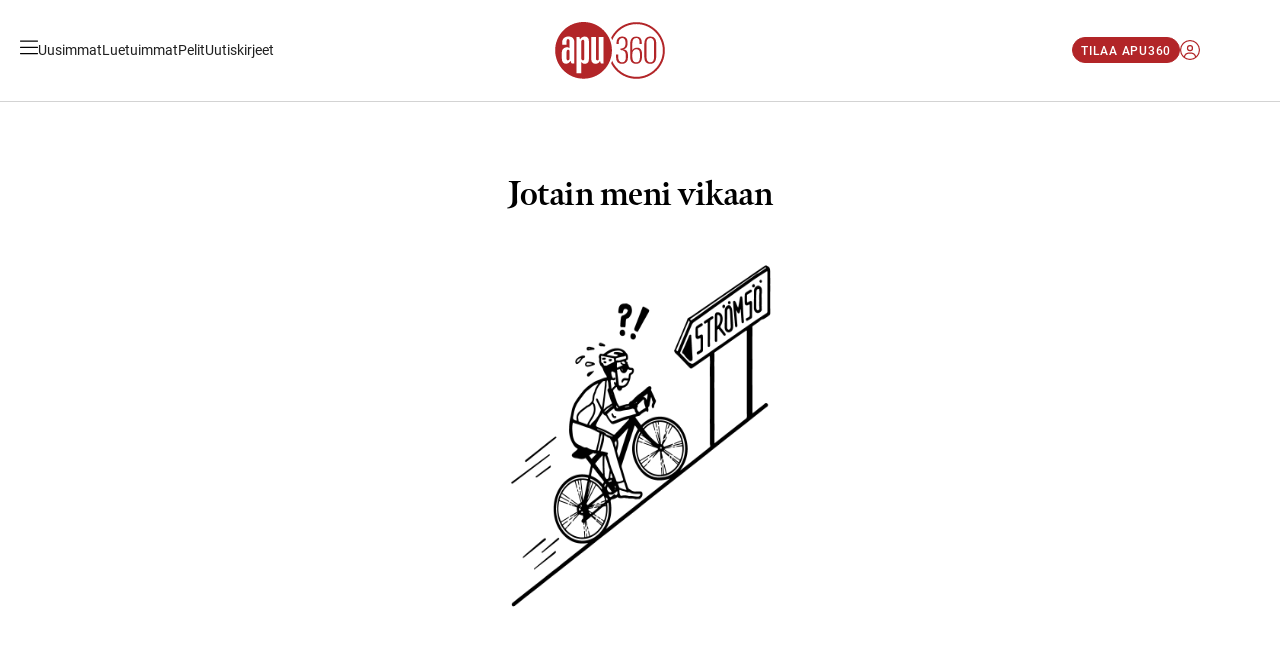

--- FILE ---
content_type: application/javascript; charset=utf-8
request_url: https://www.apu.fi/_next/static/chunks/7805.f07151d5e80fc5a0.js
body_size: 1170
content:
"use strict";(self.webpackChunk_N_E=self.webpackChunk_N_E||[]).push([[7805],{13519:function(e,n,i){i.d(n,{Z:function(){return s}});var o=i(57437),t=i(93954);function s(e){let{className:n,size:i,visible:t=!0}=e;return(0,o.jsxs)(r.Component,{className:n,$size:i,style:{visibility:t?"visible":"hidden"},children:[(0,o.jsx)(r.Bottom,{}),(0,o.jsx)(r.Top,{$size:i})]})}let r={Component:t.ZP.div.withConfig({componentId:"sc-c2cbe2e6-0"})(["position:relative;margin-inline:auto;width:60px;height:60px;"," ",""],e=>"s"===e.$size&&"width: 20px; height: 20px;",e=>"m"===e.$size&&"width: 30px; height: 30px;"),Bottom:t.ZP.div.withConfig({componentId:"sc-c2cbe2e6-1"})(["position:absolute;box-sizing:border-box;width:100%;height:100%;border:var(--loading-spinner--line-size) solid var(--loading-spinner--bottom-color);border-radius:50%;"]),Top:t.ZP.div.withConfig({componentId:"sc-c2cbe2e6-2"})(["position:absolute;box-sizing:border-box;width:100%;height:100%;border:var(--loading-spinner--line-size) solid var(--loading-spinner--top-color);border-top-left-radius:50%;border-top-right-radius:50%;animation:rotating 1s linear infinite;clip:rect(auto,auto,",",auto);@keyframes rotating{from{transform:rotate(0deg);}to{transform:rotate(360deg);}}"],e=>"s"===e.$size?"10px":"m"===e.$size?"15px":"30px")}},56350:function(e,n,i){i.d(n,{Z:function(){return d}});var o=i(2265),t=i(99376),s=i(45022),r=i(14940),a=i(24612);let l="https://tunnus.a-lehdet.fi",u="www.apu.fi";function d(){var e;let n=(0,o.useContext)(a.Z),i=(0,t.usePathname)(),d=(0,r.Z)(e=>e.consent),c=(0,r.Z)(e=>e.hasConsentForGoogleAnalytics),h=(0,r.Z)(e=>e.getConsentedPurposesString);return{url:(0,o.useMemo)(()=>"".concat(l,"/oma-tunnus?")+(0,s.f0)({from:u,return:"tunnus:/oma-tunnus",state:i,ga:c?"1":"0",purposes:h(),consent:d||""}),[i,c,h]),urlWithLogin:(0,o.useMemo)(()=>{var e;if(null===(e=n.tokens)||void 0===e?void 0:e.refreshToken)return"".concat(l,"/kirjaudu/sso?")+(0,s.f0)({from:u,return:"tunnus:/oma-tunnus",state:i,ga:c?"1":"0",purposes:h(),consent:d||"",refreshToken:n.tokens.refreshToken})},[i,c,h,null===(e=n.tokens)||void 0===e?void 0:e.refreshToken])}}},48596:function(e,n,i){i.r(n),i.d(n,{default:function(){return m}});var o=i(57437),t=i(2265),s=i(93954),r=i(806),a=i(24612),l=i(89191),u=i(95982),d=i(514),c=i(1931),h=i(81053),p=i(56350);function m(){var e,n;let i=(0,t.useContext)(r.Z),s=(0,t.useContext)(a.Z),h=(0,t.useContext)(c.Z),m=(0,p.Z)();return(0,o.jsxs)(o.Fragment,{children:[!0===h.hasOngoingSubscription?(0,o.jsxs)(o.Fragment,{children:[(0,o.jsx)(l.Z,{title:"Tilaus"}),(0,o.jsx)(u.Z,{label:"Apu360",status:(0,o.jsx)("span",{className:"has-universal-success-color",children:"Voimassa"})}),(0,o.jsx)(u.Z,{label:"Muokkaa tilausta",url:"/tili"})]}):(0,o.jsx)(g.PayWall,{hideRecommendations:!0,hasFade:!1,title:"Tilaa Apu360",description:"Ensimm\xe4inen kuukausi 1 €, sen j\xe4lkeen 12,90 €/kk."}),(0,o.jsx)(l.Z,{title:"Tili"}),(0,o.jsx)(u.Z,{label:(null===(e=s.user)||void 0===e?void 0:e.email)||(null===(n=s.user)||void 0===n?void 0:n.phoneNumber)}),(0,o.jsx)(u.Z,{label:"Hallinnoi tili\xe4",url:m.urlWithLogin?void 0:m.url,clickElementName:"SidebarManageProfile",onClick:e=>{m.urlWithLogin&&(window.location.href=m.urlWithLogin)}}),(0,o.jsx)(u.Z,{label:"Kirjaudu ulos",icon:(0,d.q)({name:"sign-out",style:"light"}),onClick:async()=>{await s.logout(),i.closeRightSidebar(),window.location.reload()}})]})}let g={PayWall:(0,s.ZP)(h.Z).withConfig({componentId:"sc-239f5174-0"})(["margin-top:0 !important;"])}}}]);

--- FILE ---
content_type: image/svg+xml
request_url: https://assets.apu.fi/vqd9tl2q3uk2/65ZzHb8h1K0AUuiEiGK60A/d0c4f40658d73247d61e1163ff3fb5e8/mondo_logo_N9SKC.svg
body_size: 646
content:
<?xml version="1.0" encoding="utf-8"?>
<!-- Generator: Adobe Illustrator 20.1.0, SVG Export Plug-In . SVG Version: 6.00 Build 0)  -->
<svg version="1.1" id="Layer_1" xmlns="http://www.w3.org/2000/svg" xmlns:xlink="http://www.w3.org/1999/xlink" x="0px" y="0px"
	 viewBox="0 0 129.5 47.3" style="enable-background:new 0 0 129.5 47.3;" xml:space="preserve">
<style type="text/css">
	.st0{fill:none;}
</style>
<path d="M3,31.7c0,2-0.3,2.4-2.6,2.4v0.6h6v-0.6c-2.1,0-2.5-0.3-2.4-2.4V17.6l8.9,17.3h0.9l8.6-20.5v17.3c0,1.8-0.2,2.4-2.4,2.4v0.6
	h8.2v-0.6c-2.1,0-2.4-0.5-2.4-2.4V15.4c0-1.6,0.5-2.1,2-2.1h0.1v-0.6h-5.9l-7.4,17.8L5.3,12.7H0v0.5l0,0c1.7,0,2,0.7,2.8,2.5v15.9
	L3,31.7L3,31.7z M107.6,23.7c0,6,4.4,11.3,11.2,11.3c5.8,0,10.6-5,10.6-11.5c0-6.6-4.9-11.2-11-11.2
	C111.1,12.3,107.6,18.6,107.6,23.7 M118.4,13.1c6,0,7.2,5,7.2,10.4c0,6.7-1.6,10.6-6.8,10.6c-6.6,0-7.3-6.3-7.3-10.4
	C111.3,15.2,114.4,13.1,118.4,13.1 M31.9,23.7c0,6.1,4.4,11.3,11.2,11.3c5.8,0,10.6-5,10.6-11.5c0-6.6-4.9-11.2-11-11.2
	C35.4,12.3,31.9,18.6,31.9,23.7 M42.6,13.1c6,0,7.2,5,7.2,10.4c0,6.7-1.6,10.6-6.8,10.6c-6.6,0-7.3-6.3-7.3-10.4
	C35.6,15.2,38.6,13.1,42.6,13.1 M59.4,31.7c0,1.8-0.7,2.4-1.9,2.4h-0.6v0.6H63v-0.6h-0.4c-1.7,0-2.2-0.5-2.2-2.4V16.9v-0.4
	l15.2,18.3h0.7v-19c0-1.9,0.2-2.6,1.7-2.6h0.2v-0.6h-5.8v0.6h0.2c1.8,0,2.6,0.6,2.6,2.6v13.3L61.5,12.6H56v0.6c1,0,2,0.3,3.3,2
	l0.1,0.1L59.4,31.7L59.4,31.7z M87.5,13.6h2.8c4.8,0,10,1.6,10,9.7c0,7.7-3.2,10.6-9.6,10.6c-1.2,0-2.3-0.1-3.2-0.2V13.6L87.5,13.6z
	 M84.1,31.3c0,2.3-0.7,2.7-2.5,2.7h-0.1v0.6h9.3c6.9,0,13.2-4.1,13.2-11.3c0-4.4-2.6-10.7-13.4-10.7c-2.6,0-5.6,0.1-7.6,0.1h-1.4
	v0.6h0.2c1.6,0,2.4,0.5,2.4,2.4L84.1,31.3L84.1,31.3z"/>
<rect class="st0" width="129.5" height="47.3"/>
</svg>


--- FILE ---
content_type: application/javascript; charset=utf-8
request_url: https://www.apu.fi/_next/static/chunks/2062-ddbb1068211abef7.js
body_size: 5797
content:
(self.webpackChunk_N_E=self.webpackChunk_N_E||[]).push([[2062],{79233:function(e,t,n){"use strict";var r=n(57437),o=n(2265),i=n(93954),a=n(99723);class c extends o.Component{static getDerivedStateFromError(){return{hasError:!0}}componentDidCatch(e,t){console.error("ErrorBoundary (".concat(this.props.name,"): ").concat(e)),console.error("error",e),console.error("errorInfo",t),this.setState({hasError:!0,errorInfo:t,errorMessage:e.message})}render(){return this.state.hasError?(0,r.jsx)(s.Component,{children:(0,r.jsx)(a.Z,{onClickRetry:()=>window.location.reload(),errorMessage:this.state.errorMessage,error:JSON.stringify(this.state.errorInfo,null,2),isStagingOrDevelopment:window.location.host.includes("vercel.app")})}):this.props.children}constructor(e){super(e),this.state={hasError:!1}}}t.Z=c;let s={Component:i.ZP.div.withConfig({componentId:"sc-8e29612a-0"})(["display:flex;flex-direction:column;justify-content:center;align-items:center;"])}},99723:function(e,t,n){"use strict";n.d(t,{Z:function(){return s}});var r=n(57437),o=n(2265),i=n(33145),a=n(93954),c=n(3225);function s(e){let{title:t="Jotain meni vikaan",onClickRetry:n,errorMessage:i,error:a,isStagingOrDevelopment:s=!1}=e,l=(0,o.useContext)(c.Z),d=null==l?void 0:l.errorImage,p=null==l?void 0:l.isApp;return(0,r.jsxs)(u.Component,{className:p?"is-app":"is-web",children:[(0,r.jsx)(u.ErrorImage,{className:"errorImage",src:d,alt:"Error",width:200,height:200}),(0,r.jsx)(u.ErrorTitle,{className:p?"is-heading-m":"is-heading-xxxl",children:t}),s&&(0,r.jsxs)(r.Fragment,{children:[(0,r.jsx)(u.RetryButton,{onClick:n,children:"Yrit\xe4 uudelleen"}),(0,r.jsx)(u.ErrorMessage,{children:i}),(0,r.jsx)(u.Error,{children:a})]})]})}let u={Component:a.ZP.div.withConfig({componentId:"sc-b11d604e-0"})(["display:flex;flex-direction:column;justify-content:center;align-items:center;&.is-web{padding:20px 0;}"]),ErrorTitle:a.ZP.div.withConfig({componentId:"sc-b11d604e-1"})([".is-web &{order:-1;padding:12px 20px;text-align:center;}"]),ErrorImage:(0,a.ZP)(i.default).withConfig({componentId:"sc-b11d604e-2"})([".is-web &{box-sizing:border-box;width:100%;max-width:375px;height:auto;padding:20px;}"]),ErrorMessage:a.ZP.div.withConfig({componentId:"sc-b11d604e-3"})(["margin:10px 15px;margin-top:30px;font-size:12px;"]),Error:a.ZP.div.withConfig({componentId:"sc-b11d604e-4"})(["margin:10px 15px;font-size:12px;"]),RetryButton:a.ZP.button.withConfig({componentId:"sc-b11d604e-5"})([""])}},74564:function(e,t,n){"use strict";n.d(t,{default:function(){return c}});var r=n(57437),o=n(2265),i=n(99376),a=n(93954);function c(e){let{children:t}=e,[n]=(0,o.useState)(()=>new a.qH);return(0,i.useServerInsertedHTML)(()=>{let e=n.getStyleElement();return n.instance.clearTag(),(0,r.jsx)(r.Fragment,{children:e})}),(0,r.jsx)(r.Fragment,{children:t})}},71508:function(e,t,n){"use strict";n.d(t,{Z:function(){return s}});var r=n(57437),o=n(92311),i=n(3548),a=n(38372),c=n(2265);function s(e){let{content:t,isEmbedded:n,unlockedBy:s}=(0,c.useContext)(o.Z),l=(0,c.useMemo)(()=>Object.fromEntries(Object.entries(e).filter(e=>{let[t]=e;return 0===t.indexOf("data-")})),[e]);return(0,r.jsx)(u.Component,{...l,type:e.type,"data-click-element-name":e["data-click-element-name"],className:e.className,disabled:e.disabled,onClick:r=>{var o;let c=r.target,u=(0,a.KY)(c,"element-name"),l=(0,a.KY)(c,"click-element-name"),d=(0,a.KY)(c,"product-id"),p=(0,a.KY)(c,"placement-name"),m=(0,a.KY)(c,"subscription-reference"),f=(0,a.KY)(c,"agreement-id"),g=(0,a.KY)(c,"term-number"),h=g?Number(g):void 0,A=(0,a.KY)(c,"product-code"),v=(0,a.KY)(c,"product-name");(0,i.vm)({element_text:c.innerText,element_name:u,element_click_name:l||"Button",product_id:d,placement_name:p,subscription_reference:m,agreement_id:f,term_number:h,product_code:A,product_name:v},t,{content_embedded:n,content_unlocked_by:s}),null===(o=e.onClick)||void 0===o||o.call(e,r)},children:e.children})}let u={Component:n(93954).ZP.button.withConfig({componentId:"sc-29575994-0"})(["cursor:pointer;"])}},78463:function(e,t,n){"use strict";n.d(t,{Z:function(){return u}});var r=n(57437),o=n(2265),i=n(92311),a=n(3548),c=n(38372),s=n(45022);function u(e){var t,n,u,d;let p=(0,s.TO)(e.href),{content:m,isEmbedded:f,unlockedBy:g}=(0,o.useContext)(i.Z),h=(null==m?void 0:null===(t=m.metadata)||void 0===t?void 0:t.commercialType)==="commercial",A=(null==m?void 0:null===(n=m.metadata)||void 0===n?void 0:n.endorseLinks)===!0,v=(null===(u=e.href)||void 0===u?void 0:u.includes("kaupat.meillakotona.fi"))||(null===(d=e.href)||void 0===d?void 0:d.includes("shop.kotona.com")),y=(0,o.useMemo)(()=>{let e=[];return!h||v||A||e.push("sponsored, nofollow"),e.join(", ")||void 0},[h,A,v]),k=(0,o.useMemo)(()=>Object.fromEntries(Object.entries(e).filter(e=>{let[t]=e;return 0===t.indexOf("data-")})),[e]);return(0,r.jsx)(l.Component,{...k,"data-click-element-name":e["data-click-element-name"],href:e.href,rel:y,target:e.target||(p?"_blank":"_self"),className:(e.className||"")+(e.disabled?" is-disabled":""),onClick:t=>{var n;let r=t.target,o=(0,c.KY)(r,"element-name"),i=(0,c.KY)(r,"click-element-name"),s=(0,c.KY)(r,"product-id"),u=(0,c.KY)(r,"placement-name"),l=(0,c.KY)(r,"subscription-reference"),d=(0,c.KY)(r,"agreement-id"),h=(0,c.KY)(r,"term-number"),A=h?Number(h):void 0,v=(0,c.KY)(r,"product-code"),y=(0,c.KY)(r,"product-name");(0,a.vm)({element_url:e.href,element_text:r.innerText,element_name:o,element_click_name:i||"Link",product_id:s,element_target:p?"outbound":"inbound",placement_name:u,subscription_reference:l,agreement_id:d,term_number:A,product_code:v,product_name:y},m,{content_embedded:f,content_unlocked_by:g}),null===(n=e.onClick)||void 0===n||n.call(e,t)},style:e.style,children:e.children})}let l={Component:n(93954).ZP.a.withConfig({componentId:"sc-bcb557fa-0"})(["cursor:pointer;&.is-disabled{opacity:0.6;pointer-events:none;}"])}},3225:function(e,t,n){"use strict";var r=n(2265);t.Z=(0,r.createContext)({site:void 0,isApp:void 0,isBookmarksEnabled:!0,isReadingTimeEnabled:!0,emptyPlaceholderImage:void 0,errorImage:void 0})},92311:function(e,t,n){"use strict";var r=n(2265);t.Z=(0,r.createContext)({breadcrumbs:void 0,content:void 0,blockContainerRef:void 0,isEmbedded:!1,unlockedBy:null})},85910:function(e,t,n){"use strict";n.d(t,{Z:function(){return a},U:function(){return i}});var r=n(2265);let o={app_article:"/app/artikkelit",app_video:"/app/videot",app_recipe:"/app/reseptit",app_question:"/app/kysymykset",app_category:"/app/aiheet",app_pages:"/app/sivut",app_theme:"/app/teemat",app_person:"/app/tekijat",app_podcastEpisode:"/app/podcastit/jaksot",app_podcastSerie:"/app/podcastit",app_games:"/app/pelit",article:"/artikkelit",video:"/videot",recipe:"/reseptit",question:"/kysymykset",category:"/aiheet",pages:"/sivut",theme:"/teemat",person:"/tekijat",podcastEpisode:"/podcastit/jaksot",podcastSerie:"/podcastit",discussion:"/keskustelut",tunnus_kirjaudu:"/kirjaudu",tunnus_tunnus:"/tunnus"};function i(e,t,n){let r;return t?("SimplecastEpisode"===e._type&&(r="".concat(n.app_podcastEpisode,"/").concat(e.id)),"PodcastEpisode"===e._type&&(r="".concat(n.app_podcastEpisode,"/").concat(e.id)),"PodcastSerie"===e._type&&(r="".concat(n.app_podcastSerie,"/").concat(e.id)),"FrosmoContent"===e._type&&(r="".concat(n.app_article,"/").concat(e.slug)),("Article"===e.__typename||"Article"===e.type)&&(r="".concat(n.app_article,"/").concat(e.slug)),("Video"===e.__typename||"Video"===e.type)&&(r="".concat(n.app_video,"/").concat(e.slug)),("Recipe"===e.__typename||"Recipe"===e.type)&&(r="".concat(n.app_recipe,"/").concat(e.slug)),("Question"===e.__typename||"Question"===e.type)&&(r="".concat(n.app_question,"/").concat(e.slug)),("Theme"===e.__typename||"Theme"===e.type)&&(r="".concat(n.app_theme,"/").concat(e.slug)),("Category"===e.__typename||"Category"===e.type)&&(r="".concat(n.app_category,"/").concat(e.slug)),("Person"===e.__typename||"Person"===e.type)&&n.app_person&&(r="".concat(n.app_person,"/").concat(e.slug))):("SimplecastEpisode"===e._type&&(r="".concat(n.podcastEpisode,"/").concat(e.id)),"PodcastEpisode"===e._type&&(r="".concat(n.podcastEpisode,"/").concat(e.id)),"PodcastSerie"===e._type&&(r="".concat(n.podcastSerie,"/").concat(e.id)),"FrosmoContent"===e._type&&(r="".concat(n.article,"/").concat(e.slug)),("Article"===e.__typename||"Article"===e.type)&&(r="".concat(n.article,"/").concat(e.slug)),("Video"===e.__typename||"Video"===e.type)&&(r="Discussion"===e.videoType?"".concat(n.discussion,"/").concat(e.slug):"".concat(n.video,"/").concat(e.slug)),("Recipe"===e.__typename||"Recipe"===e.type)&&(r="".concat(n.recipe,"/").concat(e.slug)),("Question"===e.__typename||"Question"===e.type)&&(r="".concat(n.question,"/").concat(e.slug)),("Theme"===e.__typename||"Theme"===e.type)&&(r="".concat(n.theme,"/").concat(e.slug)),("Category"===e.__typename||"Category"===e.type)&&(r="".concat(n.category,"/").concat(e.slug)),("Person"===e.__typename||"Person"===e.type)&&n.person&&(r="".concat(n.person,"/").concat(e.slug)),"GeneralContent"===e.__typename&&(r="/".concat(e.slug))),r}var a=(0,r.createContext)({Link:"a",Button:"button",getLinkUrl:e=>i(e,!1,o)})},56908:function(e,t,n){"use strict";n.d(t,{P:function(){return m},Z:function(){return p}});var r=n(57437),o=n(25661);let i="https://api.asiakaspalvelu.a-lehdet.fi/graphql";function a(){let{accessToken:e,getAccessToken:t}=arguments.length>0&&void 0!==arguments[0]?arguments[0]:{};return{query:async n=>{if(!i)throw Error("API URL missing");return(0,o.Z)({url:i,accessToken:t?await t():e,...n})}}}var c=n(58977),s=n(37305),u=n(2265),l=n(24612);let d=(0,u.createContext)({});var p=d;function m(e){let t=(0,u.useContext)(l.Z),n=(0,u.useCallback)(async()=>{var e;let n=t.tokens;if(n){let e=await (0,o.n)(n);return(null==e?void 0:e.expiresAt)!==n.expiresAt&&t.setTokens(e),e.accessToken}return null===(e=t.tokens)||void 0===e?void 0:e.accessToken},[t]),i=(0,u.useMemo)(()=>{try{return(0,c.Z)()}catch(e){return}},[]),p=(0,u.useMemo)(()=>{try{return a()}catch(e){return}},[]),m=(0,u.useMemo)(()=>{try{return(0,s.Z)()}catch(e){return}},[]),f=(0,u.useMemo)(()=>{let e,r,o;try{e=t.tokens?(0,c.Z)({getAccessToken:n}):null}catch(t){e=void 0}try{r=t.tokens?a({getAccessToken:n}):null}catch(e){r=void 0}try{o=t.tokens?(0,s.Z)({getAccessToken:n}):null}catch(e){o=void 0}return{contentApi:i,aspaApi:p,identityApi:m,contentApiAuthenticated:e,aspaApiAuthenticated:r,identityApiAuthenticated:o}},[n,t.tokens,p,i,m]);return(0,r.jsx)(d.Provider,{value:f,children:e.children})}},24612:function(e,t,n){"use strict";var r=n(2265);t.Z=(0,r.createContext)({user:void 0,userId:null,userLoading:void 0,isSignedIn:void 0,isSignedOut:!1,tokens:void 0,rememberMe:!1,login:async()=>void 0,logout:async()=>{},setTokens:async()=>{},setUserId:async()=>{},setRememberMe:()=>{}})},34767:function(e,t,n){"use strict";n.d(t,{Z:function(){return m}});var r=n(57437),o=n(2265),i=n(24612),a=n(54221),c=n(14940),s=n(93336),u=n(51797),l=n(37305),d=n(25661),p=n(86385);function m(e){let t=(0,c.Z)(e=>e.setUserId),[n,m]=(0,o.useState)((0,a.Bn)(e)),[f,g]=(0,o.useState)(e.userId),[h,A]=(0,o.useState)(null),[v,y]=(0,o.useState)(!0),[k,_]=(0,o.useState)(!1),[b,x]=(0,o.useState)(!1),C=(0,o.useCallback)(async(e,n)=>{let r;let o=async e=>{await u.Z.logout(),e?(console.log("onTokenError isInvalidTokenError=true, clearing tokens in storage"),(0,a.X6)()):console.log("onTokenError, tokens not cleared in storage"),A(null),g(null),m(null),t(null),_(!0)};try{r=await (0,d.n)(e)}catch(e){console.error("Error refreshing tokens, aborting onLogin"),o(e.isInvalidTokenError),y(!1);return}y(!0),m(r),(0,a.XC)(r);let i=(0,l.Z)({accessToken:r.accessToken});try{var c;let e=await i.query({query:"\n  query Viewer {\n    viewer {\n      id\n      username\n      email\n      emailVerified\n      phoneNumber\n      phoneNumberVerified\n      signupIpAddress\n      firstName\n      lastName\n      birthYear\n      groups {\n        id\n        name\n      }\n      eevaProfile {\n        id\n        profileType\n        identifier\n        username\n        profileImage\n        bio\n      }\n    }\n  }\n"}),r=null==e?void 0:null===(c=e.data)||void 0===c?void 0:c.viewer;return r?(_(!1),A(r),g(r.id),x(n),t(r.id),(0,a.tL)(r.id),(0,a.ZZ)(n),s.Z.info("User:",r)):(A(null),g(null),m(null)),{user:r}}catch(e){console.error("Error getting viewer",e),A(null),m(null),t(null)}finally{y(!1)}},[t]),E=(0,o.useCallback)(()=>{(0,a.X6)(),A(null),g(null),m(null),t(null),y(!1),_(!0)},[t]);(0,o.useEffect)(()=>{let e=(0,a.Tj)(),t=(0,a.U8)();e?C(e,t):y(!1)},[C,E]);let T=(0,o.useCallback)(async(e,t)=>C(e,t),[C]),w=(0,o.useCallback)(async()=>{try{await u.Z.logout(),p.Z.logout()}catch(e){console.error("mParticle or Braze logout failed:",e)}finally{E()}},[E]),S=(0,o.useMemo)(()=>({user:h,userId:f,userLoading:v,isSignedIn:null!=n&&!!n.refreshToken&&!!f,isSignedOut:k,tokens:n,rememberMe:b,login:T,logout:w,setTokens:async e=>{(0,a.XC)(e),m(e)},setUserId:async e=>{(0,a.tL)(e),g(e)},setRememberMe:e=>{(0,a.ZZ)(e),x(e)}}),[h,v,T,w,n,f,k,b]);return(0,r.jsx)(i.Z.Provider,{value:S,children:e.children})}},57183:function(e,t,n){"use strict";function r(e){let t,{src:n,width:r,quality:o}=e;if((null==n?void 0:n.indexOf(".gif"))!==-1)return n;try{t=new URL(n)}catch(e){return n}let i=t.searchParams;return i.set("w",i.get("w")||r.toString()),i.set("q",(o||75).toString()),t.href}n.r(t),n.d(t,{default:function(){return r}})},58977:function(e,t,n){"use strict";n.d(t,{Z:function(){return i},o:function(){return a}});var r=n(25661);let o="https://api.apu.fi/graphql";function i(){let{accessToken:e,getAccessToken:t}=arguments.length>0&&void 0!==arguments[0]?arguments[0]:{};return{query:async n=>{if(!o)throw Error("API URL missing");return(0,r.Z)({url:o,accessToken:t?await t():e,...n})}}}function a(){for(var e=arguments.length,t=Array(e),n=0;n<e;n++)t[n]=arguments[n];return i().query(...t)}},25661:function(e,t,n){"use strict";n.d(t,{Z:function(){return i},n:function(){return a}});var r=n(68348),o=n(54221);async function i(e){let{url:t,query:n,variables:r,accessToken:o,revalidate:i,cache:a}=e;return fetch(t,{method:"POST",headers:{"Content-Type":"application/json",...o?{Authorization:"Bearer ".concat(o)}:{}},body:JSON.stringify({query:n,variables:r}),cache:a||void 0,...i?{next:{revalidate:i}}:{}}).then(e=>e.json()).then(e=>(e.errors&&console.error("GraphQL operation had errors",s(n),JSON.stringify(r),JSON.stringify(e.errors)),e)).catch(e=>{throw console.error("GraphQL operation failed",e.message,s(n),JSON.stringify(r)),e})}async function a(e){let t=e.expiresAt;return t&&Date.now()>t?await c(e.refreshToken):e}async function c(e){var t;let n=await i({url:"https://api-tunnus.a-lehdet.fi/graphql",query:"\n  mutation RefreshAccessToken(\n    $refreshToken: String!\n  ) {\n    refreshAccessToken(\n      refreshToken: $refreshToken\n    ) {\n      accessToken\n      refreshToken\n      expiresIn\n    }\n  }\n",variables:{refreshToken:e}});if(!(null==n?void 0:null===(t=n.data)||void 0===t?void 0:t.refreshAccessToken)){let e=Error("No tokens in response");throw(0,r.uE)(n.errors,"NotAuthorizedException")&&(e.isInvalidTokenError=!0),e}return{accessToken:n.data.refreshAccessToken.accessToken,refreshToken:n.data.refreshAccessToken.refreshToken,expiresAt:(0,o.UB)(n.data.refreshAccessToken.expiresIn)}}function s(e){var t;return null==e?void 0:null===(t=e.match(/(?:mutation|query) (\w+)/))||void 0===t?void 0:t[1]}},54221:function(e,t,n){"use strict";n.d(t,{Bn:function(){return h},Tj:function(){return m},U8:function(){return y},UB:function(){return g},X6:function(){return f},XC:function(){return p},ZZ:function(){return v},tL:function(){return A}});var r=n(67170);let o="access_token",i="refresh_token",a="token_expires_at",c="user_id",s="remember_me";function u(e){return localStorage.getItem(e)||(0,r.Do)(e)||""}function l(e,t){(0,r.d8)(e,t),localStorage.setItem(e,t)}function d(e){(0,r.kT)(e),localStorage.removeItem(e)}function p(e){let{refreshToken:t,accessToken:n,expiresAt:r}=e;l(o,n),l(a,r.toString()),l(i,t)}function m(){let e=u(o),t=u(i),n=u(a);if(e&&t&&n)return{accessToken:e,refreshToken:t,expiresAt:parseInt(n)}}function f(){d(o),d(i),d(a),d(c),d(s)}function g(e){return Date.now()+1e3*e}function h(e){let{accessToken:t,refreshToken:n,expiresAt:r}=e;return t&&n&&r?{accessToken:t,refreshToken:n,expiresAt:r}:null}function A(e){l(c,e)}function v(e){l(s,e?"1":"0")}function y(){return"1"===u(s)}},37305:function(e,t,n){"use strict";n.d(t,{Z:function(){return i}});var r=n(25661);let o="https://api-tunnus.a-lehdet.fi/graphql";function i(){let{accessToken:e,getAccessToken:t}=arguments.length>0&&void 0!==arguments[0]?arguments[0]:{};return{query:async n=>{if(!o)throw Error("API URL missing");return(0,r.Z)({url:o,accessToken:t?await t():e,...n})}}}},68348:function(e,t,n){"use strict";n.d(t,{Ej:function(){return a},uE:function(){return o},v6:function(){return i}});var r=n(58977);function o(e,t){return!!i(e,t)}function i(e,t){return null==e?void 0:e.find(e=>e.message===t)}async function a(e){var t;let{keys:n,revalidate:o}=e,{data:i}=await (0,r.o)({query:"\n  query GetConfiguration($keys: [String!]!) {\n    configuration(keys: $keys) {\n      key\n      value\n    }\n  }\n",variables:{keys:n},revalidate:o});if(null==i?void 0:null===(t=i.configuration)||void 0===t?void 0:t.value)return function(e){if(e)try{return JSON.parse(e)}catch(e){return null}}(i.configuration.value)}},99376:function(e,t,n){"use strict";var r=n(35475);n.o(r,"notFound")&&n.d(t,{notFound:function(){return r.notFound}}),n.o(r,"useParams")&&n.d(t,{useParams:function(){return r.useParams}}),n.o(r,"usePathname")&&n.d(t,{usePathname:function(){return r.usePathname}}),n.o(r,"useRouter")&&n.d(t,{useRouter:function(){return r.useRouter}}),n.o(r,"useSearchParams")&&n.d(t,{useSearchParams:function(){return r.useSearchParams}}),n.o(r,"useServerInsertedHTML")&&n.d(t,{useServerInsertedHTML:function(){return r.useServerInsertedHTML}})},61852:function(){},11481:function(){},14354:function(){},20854:function(){},99829:function(e,t,n){"use strict";n.r(t),t.default={src:"/_next/static/media/empty-placeholder.3e5e02b5.png",height:1024,width:1024,blurDataURL:"[data-uri]",blurWidth:8,blurHeight:8}},65535:function(e,t,n){"use strict";n.r(t),t.default={src:"/_next/static/media/error.514768dc.png",height:880,width:880,blurDataURL:"[data-uri]",blurWidth:8,blurHeight:8}}}]);

--- FILE ---
content_type: text/plain; charset=utf-8
request_url: https://gto.apu.fi/api/v3/firstparty
body_size: 363
content:
{
  "i": "57e8a389-b0ad-48a4-ac03-3dc58be63ac8",
  "r": "apu.fi",
  "v": "v3",
  "e": {},
  "k": [],
  "c": []
}